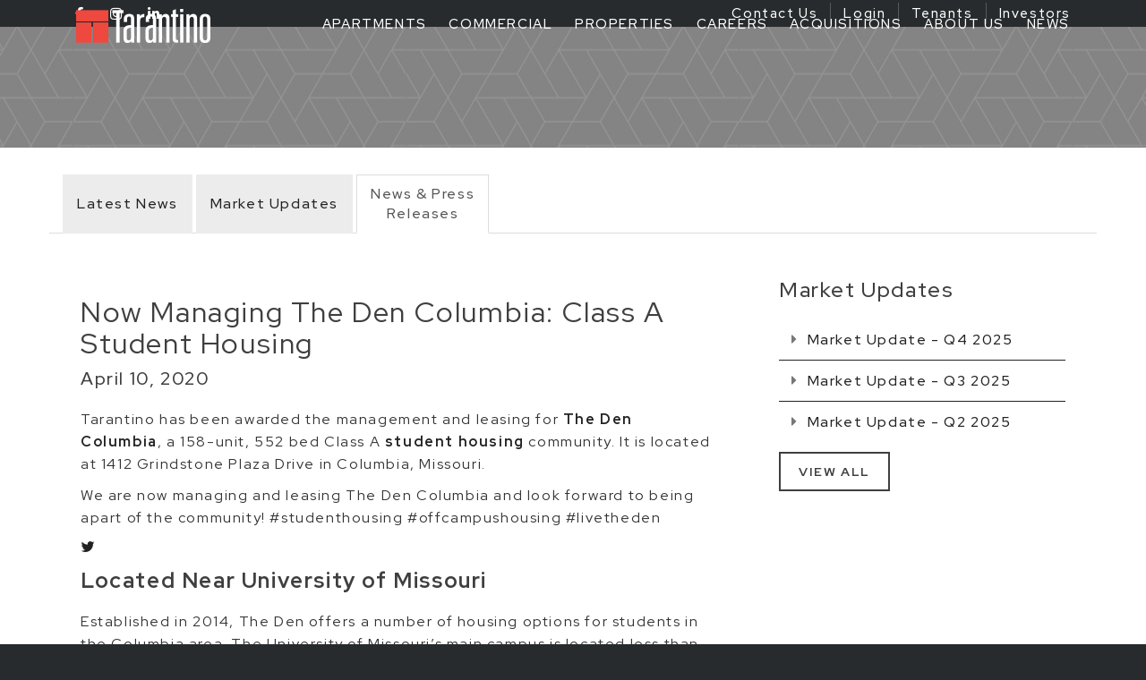

--- FILE ---
content_type: text/html; charset=UTF-8
request_url: https://www.tarantino.com/blog/news/now-managing-the-den-columbia-class-a-student-housing
body_size: 7182
content:
<!DOCTYPE html>

	

<html lang="en">
	<head>

		
<meta http-equiv="content-type" content="text/html; charset=utf-8" />
<!--<meta http-equiv="X-UA-Compatible" content="IE=edge" />-->

<!-- Google Fonts
============================================= -->
<link rel="preconnect" href="https://fonts.googleapis.com">
<link rel="preconnect" href="https://fonts.gstatic.com" crossorigin>
<link href='https://fonts.googleapis.com/css?family=Open+Sans:400,700' rel='stylesheet' type='text/css'>
<link href="https://fonts.googleapis.com/css2?family=Red+Hat+Display:wght@400;500;700&display=swap" rel="stylesheet">
<link href="https://fonts.googleapis.com/icon?family=Material+Icons" rel="stylesheet">

<meta name="viewport" content="width=device-width, initial-scale=1, maximum-scale=1" />

	
	
	
	
	
	
	
	
	<link media="all" type="text/css" rel="stylesheet" href="/app/baseline/assets/public/global-styles.css?v=1769370277">

<!-- JavaScripts
============================================= -->
<script type="text/javascript" src="/theme/js/jquery.js"></script>

<!--[if IE]>
<script src="/theme/http://html5shiv.googlecode.com/svn/trunk/html5.js"></script>
<![endif]-->

																										<title>Now Managing The Den Columbia: Class A Student Housing - News &amp; Press Releases</title>
		<link rel="shortcut icon" href="/images/favicon.ico" type="image/x-icon">
		<meta name="description" content="Tarantino has been awarded the management and leasing for The Den Columbia, a 158-unit, 552 bed Class A student housing community. It is located at"/>

					<meta property="og:image" content="https://www.tarantino.com/files/images/houston.jpg">
		
		<meta property="og:title" content="Now Managing The Den Columbia: Class A Student Housing - News &amp; Press Releases">
		<meta property="og:description" content="Tarantino has been awarded the management and leasing for The Den Columbia, a 158-unit, 552 bed Class A student housing community. It is located at">

					<meta property="og:url"         content="https://www.tarantino.com/blog/news/now-managing-the-den-columbia-class-a-student-housing" />
			<link rel="canonical" href="https://www.tarantino.com/blog/news/now-managing-the-den-columbia-class-a-student-housing"/>
		
		<meta name="twitter:title" content="Now Managing The Den Columbia: Class A Student Housing - News &amp; Press Releases">
		<meta name="twitter:description" content="Tarantino has been awarded the management and leasing for The Den Columbia, a 158-unit, 552 bed Class A student housing community. It is located at">
		<meta name="twitter:card" content="summary">

	
<!-- Facebook Pixel Code -->
	<script>
	!function(f,b,e,v,n,t,s)
	{if(f.fbq)return;n=f.fbq=function(){n.callMethod?
	n.callMethod.apply(n,arguments):n.queue.push(arguments)};
	if(!f._fbq)f._fbq=n;n.push=n;n.loaded=!0;n.version='2.0';
	n.queue=[];t=b.createElement(e);t.async=!0;
	t.src=v;s=b.getElementsByTagName(e)[0];
	s.parentNode.insertBefore(t,s)}(window,document,'script',
	'https://connect.facebook.net/en_US/fbevents.js');
	fbq('init', '441748039684909'); 
	fbq('track', 'PageView');
	</script>
	<noscript>
	<img alt="facebook pixel" height="1" width="1" 
	src="https://www.facebook.com/tr?id=441748039684909&ev=PageView
	&noscript=1"/>
	</noscript>
<!-- End Facebook Pixel Code -->


<!-- Start of HubSpot Embed Code -->
<script type="text/javascript" id="hs-script-loader" async defer src="//js.hs-scripts.com/4896900.js"></script>
<!-- End of HubSpot Embed Code -->

<!-- Google Analytics  (copied from old site) -->
	<script type="text/javascript">
		var _gaq = _gaq || [];
		_gaq.push(['_setAccount', 'G-Z3PP0JT527'], ['_trackPageview']);

		(function() {
			var ga = document.createElement('script'); ga.type = 'text/javascript'; ga.async = true;
			ga.src = ('https:' == document.location.protocol ? 'https://ssl' : 'http://www') + '.google-analytics.com/ga.js';
			(document.getElementsByTagName('head')[0] || document.getElementsByTagName('body')[0]).appendChild(ga);
		})();
	</script>
	<!-- Global site tag (gtag.js) - Google Ads: 786071599 -->
	<script async src="https://www.googletagmanager.com/gtag/js?id=AW-786071599"></script>
	<script>
		window.dataLayer = window.dataLayer || [];
		function gtag(){dataLayer.push(arguments);}
		gtag('js', new Date());

		gtag('config', 'G-Z3PP0JT527');
		gtag('config', 'AW-786071599');
	</script>
<!-- Google Analytics End -->

<script type="application/ld+json">
	{
		"@context":"http://schema.org",
		"@type": "Corporation",
		"image": "https://www.tarantino.com/files/images/tarantino_slider_logo_img4.png",
		"@id": "https://www.tarantino.com/",
		"url": "https://www.tarantino.com/",
		"logo": "https://www.tarantino.com/files/images/tarantino_slider_logo_img4.png",
		"name":"Tarantino Properties",
		"address":{
		"@type":"PostalAddress",
		"streetAddress":"7887 San Felipe Suite #237",
		"addressLocality":"Houston",
		"addressRegion":"TX",
		"postalCode":"77063",
		"addressCountry":"US"
		},
		"sameAs": [
			"https://www.facebook.com/tarantinopropertiesinc/",
			"https://twitter.com/TarantinoProInc",
			"https://www.instagram.com/tarantinoproperties/"
		],
		// "geo":{
		// "@type":"GeoCoordinates",
		// "latitude":29.750800,
		// "longitude":-95.506360
		// },
		"telephone":"713.974.4292"
	}
</script>

<style>
	.flex-control-nav{
		display: none;
	}
</style>		<style>
										
			.page-title.individual-post{
				min-height: 165px;
			}

			/* Category Landings */
				.market-updates .post-card:hover{
					background: #ef483e;
					color: white;
				}
				.market-updates .post-card:hover p,
				.market-updates .post-card:hover h4,
				.market-updates .post-card:hover a{
					color: white;
				}
				.post-card{
					box-shadow: 3px 3px 8px #888888;
					height: 100%;
				}
				.post-card .image,
				.blog-post .image{
					height: 150px;
					background-size: cover;
					background-position: center;
				}
				.post-card .content{
					padding: 15px;
					height: calc(100% - 150px);
					display: flex;
					flex-wrap: wrap;
				}
				.post-card .read-more:not(:hover){
					color: #8f8f8f;
				}
				.post-card .read-more {
					align-self: flex-end;
				}


				.commercial-property-management .blog-post{
					position: relative;
					margin-bottom: 35px;
				}
				.commercial-property-management .blog-post .date{
					position: absolute;
					text-align: center;
					text-transform: uppercase;
				}
				.commercial-property-management .blog-post .date span{
					display: block;
				}
				.commercial-property-management .blog-post .date .day{
					font-size: 40px;
					line-height: 1;
					color: #787878;
				}
				.commercial-property-management .blog-post .date .month,
				.commercial-property-management .blog-post .date .year{
					font-size: 14px;
					line-height: 1;
					color: #787878;
				}
				.commercial-property-management .blog-post .content{
					margin-left: 60px;
					padding-left: 15px;
					border-left: 5px solid #ccc;
				}
				.commercial-property-management .blog-post .image{
					height: 175px;
					margin-bottom: 10px;
				}
			/* End Category Landings */
		</style>

	</head>

	<body id="home" class="insights">

		<!-- MAIN WRAPPER
		============================================= -->
		<div id="main-wrapper" class="animsition clearfix single-page">

			<!-- HEADER
============================================= -->
<style>
	.top-header{
		position: absolute;
		top: 0;
		left: 0;
		right: 0;

		background: #282b2d;
		height: 30px;
	}
	.top-header ul{
		display: flex;
		align-items: center;
		float: right;
		margin: 0;
		padding: 0;
		height: 30px;
	}
	.top-header ul.social{
		float: left;
	}
	.top-header li{
		height: 30px;
	}
	.top-header li,
	.top-header a{
		display: flex;
		align-items: center;
		justify-content: center;
	}

	.top-header a {
		padding: 0 14px;
		font-size: 15px;
		color: white;
	}
	.top-header a:hover {
		color: #dbdbdb;
	}
	.top-header li:not(:last-of-type) a {border-right: solid 1px #585959;}

	.top-header .btn-primary{
		background-color: transparent;
		color: #dbdbdb;
	}

	@media (max-width: 600px) {
		.top-header{
			height: auto;
		}
		.top-header ul, .top-header ul.social{
			float: none;
			margin: 0 auto
		}
		#header,
		#header.fixedwrap {
			height: 120px;
		}
	}
</style>
<header id="header" class="site-header transparent-header clearfix">
	<div class="top-header">
		<div class="container">
			<ul class="social list-inline">
				<a href="https://www.facebook.com/tarantinopropertiesinc/" target="_blank" rel="noopener"><i class="fab fa-facebook-f"></i></a>
								<a href="https://www.instagram.com/tarantinoproperties/" target="_blank" rel="noopener"><i class="fab fa-instagram"></i></a>
				<a href="https://www.linkedin.com/company/tarantino-properties" target="_blank" rel="noopener"><i class="fab fa-linkedin-in"></i></a>
			</ul>

			<ul id="menu-top-menu">
				<li class="btn-primary" ><a href="/contact" title="Contact US">Contact&nbsp;Us</a></li>
				<li class="btn-primary" ><a href="https://portal.tarantino.com/login" target="_blank" rel="noopener" title="Login">Login</a></li>
				<li class="btn-primary" ><a href="/tenants" class="Tenants">Tenants</a></li>
				<li class="btn-primary" ><a href="https://invest.tarantino.com/login" class="Investors" target="_blank" rel="noopener" title="Investors (opens in a new tab)" aria-label="Investors (opens in a new tab)">Investors</a></li>
			</ul>
		</div>
	</div>
	<div class="header-navigation">
		<div class="container">
			<div class="row">
				<div class="logo col-md-2">
					<div class="logo-image"> <a href="https://www.tarantino.com" title="Tarantino Properties, Inc. Logo">
							<img src="/files/images/tarantino-nav-logo-red.png" alt="Tarantino Properties, Inc. Logo"> </a>
					</div>
				</div>

				<!-- MOBILE MENU START
				============================================= -->
				<div class="mobile-menu">
					<button id="slide-buttons" class="icon icon-navicon-round"></button>
				</div>

				<nav id="c-menu--slide-right" class="c-menu c-menu--slide-right">
					<button class="c-menu__close icon icon-remove-delete"></button>
					
										<ul class="menus-mobile">
												<li class="has-child"> <a class="parent-link" href="/apartments" title="Apartments"> Apartments </a>
							<ul class="child">
								<li><span class="" title="Services"> Services </span></li>
								<li> <a href="/services/multifamily-property-management" title="Multifamily Property Management"> Multifamily Property Management </a> </li>
								<li> <a href="/apartments/student-housing" title="Student Housing"> Student Housing Property Management </a> </li>
								<li> <a href="/services/receivership" title="Receivership"> Receivership </a> </li>
								<li> <a href="/services/construction-management" title="Construction Management"> Construction &amp; Renovation </a> </li>

								<li> <a href="https://tarantinoseniorliving.com/" target="_blank" rel="noopener" title="Senior Living"> Senior Living </a> </li>
															</ul> </li>
						<li class="has-child"> <a class="parent-link" href="/commercial" title="Commercial"> Commercial </a>
							<ul class="child">
								<li><span class="" title="Services"> Services </span></li>
								<li> <a href="/services/commercial-property-management" title="Commercial Property Management"> Commercial Property Management </a> </li>
								<li> <a href="/commercial/office-retail-industrial" title="Retail"> Office, Retail, Industrial </a> </li>
								<li> <a href="/services/facility-management" title="Facility Management"> Facility Management </a> </li>
								<li> <a href="/services/leasing-services" title="Commercial Leasing"> Commercial Leasing </a> </li>
																<li> <a href="/services/receivership" class="" title="Receivership"> Receivership </a></li>
								<li> <a href="https://tarantinoland.com/" class="" target="_blank" title="Farm &amp; Ranch"> Farm &amp; Ranch </a></li>
								
							</ul> </li>
						<li class="has-child"> <a class="parent-link" href="https://www.loopnet.com/looplink/search/?siteid=7029" target="_blank" rel="noopener" title="Properties"> Properties </a>
							<ul class="child">
								<li> <a href="https://www.loopnet.com/looplink/search/?siteid=7029&searchtype=fs" target="_blank" rel="noopener" title="For Sale"> For Sale </a> </li>
								<li> <a href="https://www.loopnet.com/looplink/search/?siteid=7029&searchtype=fl" target="_blank" rel="noopener" title="For Lease"> For Lease </a> </li>
							</ul> </li>
						<li class="has-child"> <a class="parent-link" href="/careers" title="Careers"> Careers </a>
							<ul class="child">
								<li> <a href="/careers" title="Available Jobs"> Available Jobs </a> </li>
								<li> <a href="/careers/working-at-tarantino" title="Working at Tarantino"> Working at Tarantino </a> </li>
								<li> <a href="/careers/our-benefits" title="Our Benefits"> Our Benefits </a> </li>
							</ul> </li>
						<li> <a href="/acquisitions" title="Acquisitions"> Acquisitions </a> </li>
						<li class="has-child"> <a class="parent-link" href="/about" title="About Us"> About Us </a>
							<ul class="child">
								<li> <a href="/about/our-team" title="Our Team"> Our Team </a> </li>
							</ul> </li>
						<li class="has-child"> <a class="parent-link" href="/blog" title="News"> News </a>
							<ul class="child">
								<li> <a href="/blog/market-updates" title="Market Updates"> Market Updates </a> </li>
								<li> <a href="/blog/news" title="News &amp; Press Releases"> News &amp; Press Releases </a> </li>
							</ul> </li>
					</ul>

									</nav>
				<div id="slide-overlay" class="slide-overlay"></div>
				<!-- MOBILE MENU END -->

				<div class="navigation col-md-10">
					<nav id="main-menu" class="menu">
						
												<ul class="menus">
														<li class="has-child"> <a href="/apartments" title="Apartments"> Apartments </a>
								<ul class="child">
									<li><span class="" title="Services"> Services </span></li>
									<li> <a href="/services/multifamily-property-management" title="Multifamily Property Management"> Multifamily Property Management </a> </li>
									<li> <a href="/apartments/student-housing" title="Student Housing"> Student Housing Property Management </a> </li>
									<li> <a href="/services/receivership" title="Receivership"> Receivership </a> </li>
									<li> <a href="/services/construction-management" title="Construction Management"> Construction &amp; Renovation </a> </li>
						
									<li> <a href="https://tarantinoseniorliving.com/" target="_blank" rel="noopener" title="Senior Living"> Senior Living </a> </li>
																	</ul> </li>
							<li class="has-child"> <a href="/commercial" title="Commercial"> Commercial </a>
								<ul class="child">
									<li><span class="" title="Services"> Services </span></li>
									<li> <a href="/services/commercial-property-management" title="Commercial Property Management"> Commercial Property Management </a> </li>
									<li> <a href="/commercial/office-retail-industrial" title="Retail"> Office, Retail, Industrial </a> </li>
									<li> <a href="/services/facility-management" title="Facility Management"> Facility Management </a> </li>
									<li> <a href="/services/leasing-services" title="Commercial Leasing"> Commercial Leasing </a> </li>
																		<li> <a href="/services/receivership" class="" title="Receivership"> Receivership </a></li>
																		<li> <a href="https://tarantinoland.com/" class="" target="_blank" title="Farm &amp; Ranch"> Farm &amp; Ranch </a></li>
								</ul> </li>
							<li class="has-child"> <a href="https://www.loopnet.com/looplink/search/?siteid=7029" target="_blank" rel="noopener" title="Properties"> Properties </a>
								<ul class="child">
									<li> <a href="https://www.loopnet.com/looplink/search/?siteid=7029&searchtype=fs" target="_blank" rel="noopener" title="For Sale"> For Sale </a> </li>
									<li> <a href="https://www.loopnet.com/looplink/search/?siteid=7029&searchtype=fl" target="_blank" rel="noopener" title="For Lease"> For Lease </a> </li>
								</ul> </li>
							<li class="has-child"> <a href="/careers" title="Careers"> Careers </a>
								<ul class="child">
									<li> <a href="/careers" title="Available Jobs"> Available Jobs </a> </li>
									<li> <a href="/careers/working-at-tarantino" title="Working at Tarantino"> Working at Tarantino </a> </li>
									<li> <a href="/careers/our-benefits" title="Our Benefits"> Our Benefits </a> </li>
								</ul> </li>
							<li> <a href="/acquisitions" title="Acquisitions"> Acquisitions </a> </li>
							<li class="has-child"> <a href="/about" title="About Us"> About Us </a>
								<ul class="child">
									<li> <a href="/about/our-team" title="Our Team"> Our Team </a> </li>
								</ul> </li>
							<li class="has-child"> <a href="/blog" title="News"> News </a>
								<ul class="child">
									<li> <a href="/blog/market-updates" title="Market Updates"> Market Updates </a> </li>
									<li> <a href="/blog/news" title="News &amp; Press Releases"> News &amp; Press Releases </a> </li>
								</ul> </li>
						</ul>

						
											</nav>
				</div>
			</div>
		</div>
	</div>
</header>
<!-- HEADER END -->

			<div class="page-title no-image individual-post wow fadeIn overlay clearfix">
							</div>

			<div class="container news-tabs">
				<ul class="nav nav-tabs mt-30">
					<li class=""><a href="/blog">Latest News</a></li>
					<li class="
													
																	"><a href="/blog/market-updates">Market Updates</a></li>
										<li class="
													active
																	"><a href="/blog/news">News &amp; Press<br>Releases</a></li>
				</ul>
			</div>

			<!-- CONTENT START
			============================================= -->
			<section id="content" class="homepage clearfix">

			
				<div class="container" style="padding: 50px 0;"> 
					<div class="row flex">
						<div class="col-md-8 col-sm-7 col-xs-12">
							<div class="content-area">
																	<h1 class="h2">Now Managing The Den Columbia: Class A Student Housing</h1>
									<h4>April 10, 2020</h4>

									
									
									<p><span style="font-weight: 400;">Tarantino has been awarded the management and leasing for </span><a href="https://www.thedencolumbia.com/"><b>The Den Columbia</b></a><span style="font-weight: 400;">, a 158-unit, 552 bed Class A </span><a href="/services/student-housing"><b>student housing</b></a><span style="font-weight: 400;"> community. It is located at 1412 Grindstone Plaza Drive in Columbia, Missouri.</span></p>
<p><span style="font-weight: 400;">
			<div id="tld-actt-tweet-container" class=" tld-actt-bbutton poiret-one">
			<p>We are now managing and leasing The Den Columbia and look forward to being apart of the community! #studenthousing #offcampushousing #livetheden</p>
			<div class="tld-actt-tweet-text tld-actt-white-btn-text tld-actt-btn-full">
			<a href="https://twitter.com/intent/tweet?text=" target="_blank"><span></span><span class="icon-twitter"></span></a>
			</div>
			</div></span></p>
<h3><b>Located Near University of Missouri</b></h3>
<p><span style="font-weight: 400;">Established in 2014, The Den offers a number of housing options for students in the Columbia area. The University of Missouri’s main campus is located less than two miles away from the student housing development, making it a top choice for incoming students.</span></p>
<h3><b>Luxury Off-Campus Living</b></h3>
<p><span style="font-weight: 400;">Students can choose from a number of floor plans to fit their needs, including 2-4 bedrooms with private bathrooms. Each room is fully furnished with features and amenities including:</span></p>
<ul>
<li style="font-weight: 400;"><span style="font-weight: 400;">Gourmet Kitchen with Modern Appliances</span></li>
<li style="font-weight: 400;"><span style="font-weight: 400;">Granite Countertops</span></li>
<li style="font-weight: 400;"><span style="font-weight: 400;">In-Unit Washer and Dryer</span></li>
<li style="font-weight: 400;"><span style="font-weight: 400;">Free Wifi and Cable</span></li>
<li style="font-weight: 400;"><span style="font-weight: 400;">Heated Saltwater Pool</span></li>
<li style="font-weight: 400;"><span style="font-weight: 400;">Volleyball and Basketball courts</span></li>
<li style="font-weight: 400;"><span style="font-weight: 400;">Fitness Center and Yoga Room</span></li>
<li style="font-weight: 400;"><span style="font-weight: 400;">Private Shuttle</span></li>
</ul>
<h3><b>Career Positions Now Available</b></h3>
<p><span style="font-weight: 400;">With this new management and leasing opportunity, we are currently looking for new employees to join our team. From property manager to lead maintenance, there are multiple positions to advance your career. See our full list of </span><a href="/about/career-opportunities"><b>career opportunities</b></a><span style="font-weight: 400;"> or send your resume to </span><a href="mailto:careers@tarantino.com"><span style="font-weight: 400;">careers@tarantino.com</span></a><span style="font-weight: 400;"> if you are interested.</span></p>
<p><span style="font-weight: 400;">We look forward to welcoming new residents to The Den Columbia student housing community. </span><a href="https://www.facebook.com/tarantinopropertiesinc/"><b>Connect with us</b></a><span style="font-weight: 400;"> to learn more about our range of student housing services.</span></p>

															</div>
						</div>
						<div class="col-md-4 col-sm-5 col-xs-12 sidebar">
							<div class="content-area">
								<h3>Market Updates</h3>
								<div class="sidebar-links">
																			<a href="/blog/market-updates/market-update-q4-2025" title="Market Update - Q4 2025"><i class="fa fa-caret-right"></i>&nbsp;Market Update - Q4 2025</a>
																			<a href="/blog/market-updates/market-update-q3-2025" title="Market Update - Q3 2025"><i class="fa fa-caret-right"></i>&nbsp;Market Update - Q3 2025</a>
																			<a href="/blog/market-updates/market-update-q2-2025" title="Market Update - Q2 2025"><i class="fa fa-caret-right"></i>&nbsp;Market Update - Q2 2025</a>
																	</div>
								<div class="mt-10 mb-10"><a href="/blog/market-updates" class="btn btn-primary">View All</a></div>

															</div>
						</div>
					</div>
				</div>

			
			</section>
			<!-- CONTENT END -->

			<!-- FOOTER START
============================================= -->
<footer id="footer" class="wrapper clearfix">

	<div class="footer-top">
		<div class="container">
			<div class="footer-top-top">
				<a href="https://www.tarantino.com" title="Tarantino Properties, Inc. Logo" style="margin-right: 15px;">
					<picture>
						<source type="image/webp" srcset="/files/images/tarantino-nav-logo-red.webp">
						<img src="/files/images/tarantino-nav-logo-red.png" alt="Tarantino Properties, Inc. Logo" class="footer-logo">
					</picture>
				</a>
				<ul class="quick-links list-inline visible-lg visible-md hidden-sm">

					<li> <a href="/apartments" title="Apartments"> Apartments </a> </li>
					<li> <a href="/commercial" title="Commercial"> Commercial </a> </li>
					<li> <a href="https://www.loopnet.com/looplink/search/?siteid=7029" target="_blank" rel="noopener" title="Properties"> Properties </a> </li>
					<li> <a href="/careers" title="Careers"> Careers </a> </li>
					<li> <a href="/acquisitions" title="Acquisitions"> Acquisitions </a> </li>
					<li> <a href="/about" title="About Us"> About Us </a> </li>
					<li> <a href="/blog" title="News"> News </a> </li>

									</ul>
				<ul class="quick-links hidden-md visible-sm visible-xs">

					<li> <a href="/apartments" title="Apartments"> Apartments </a> </li>
					<li> <a href="/commercial" title="Commercial"> Commercial </a> </li>
					<li> <a href="https://www.loopnet.com/looplink/search/?siteid=7029" target="_blank" rel="noopener" title="Properties"> Properties </a> </li>
					<li> <a href="/careers" title="Careers"> Careers </a> </li>
					<li> <a href="/acquisitions" title="Acquisitions"> Acquisitions </a> </li>
					<li> <a href="/about" title="About Us"> About Us </a> </li>
					<li> <a href="/blog" title="News"> News </a> </li>

									</ul>
			</div>
			<hr>
			<div class="row footer-locations">
				<div class="col-sm-3">
					<h4>Houston</h4>
					<ul class="list-unstyled">
						<a href="https://goo.gl/maps/Z5HyS7CVjLiRNNoL8" target="_blank" rel="noopener" title="Map Tarantino Properties, Inc. in Houston">
							<li>7887 San Felipe Suite #237</li>
							<li>Houston, Texas 77063</li>
						</a>
						<li><a href="tel:713.974.4292">713.974.4292</a></li>
					</ul>
				</div>
				<div class="col-sm-3">
					<h4>Austin</h4>
					<ul class="list-unstyled">
						<a href="https://goo.gl/maps/CPJAY6n4xjuKrqbT9" target="_blank" rel="noopener" title="Map Tarantino Properties, Inc. in Austin">
							<li>502 E 11th Street Suite #400</li>
							<li>Austin, Texas 78701</li>
						</a>
						<li><a href="tel:512.302.4500">512.302.4500</a></li>
					</ul>
				</div>
				<div class="col-sm-3">
					<h4>Dallas</h4>
					<ul class="list-unstyled">
						<a href="https://goo.gl/maps/j2fcM2PMGzWMYmPb6" target="_blank" rel="noopener" title="Map Tarantino Properties, Inc. in Dallas">
							<li>5050 Quorum Drive Suite #700</li>
							<li>Dallas, Texas 75254</li>
						</a>
						<li><a href="tel:214.377.1077">214.377.1077</a></li>
					</ul>
				</div>
				<div class="col-sm-3">
					<h4>San Antonio</h4>
					<ul class="list-unstyled">
						<a href="https://goo.gl/maps/qTqSowL6cDQ624zt7" target="_blank" rel="noopener" title="Map Tarantino Properties, Inc. in San Antonio">
							<li>12770 Cimarron Path Suite #122</li>
							<li>San Antonio, Texas 78249</li>
						</a>
						<li><a href="tel:210.212.6222">210.212.6222</a></li>
					</ul>
				</div>

			</div>
			<hr>
			<div class="col-xs-12">
				<div class="text-center">
					<a href="/files/documents/IABS-1-0-INFORMATION-ABOUT-BROKERAGE-SERVICES.pdf" target="_blank" rel="noopener">Texas Real Estate Commission Information About Brokerage Services</a><br>
					<a href="/files/documents/Texas-Real-Estate-Commission-Consumer-Protection-Notice.pdf" target="_blank" rel="noopener">Texas Real Estate Commission Consumer Protection Notice</a><br>
					<a href="/broker-license-information">Broker License Information</a><br>
					<a href="/privacy-policy">Privacy Policy</a>
				</div>
			</div>
		</div>
	</div>

	<div class="footer-bottom">
		<div class="container">
			<div class="footer-flex">
				<div class="copyright">&copy; 2002 – 2026 Tarantino Properties, Inc. All Rights Reserved.</div>

				<div class="footer-bottom-right">
					<ul class="social list-inline">
						<a href="https://www.facebook.com/tarantinopropertiesinc/" target="_blank" rel="noopener"><i class="fab fa-facebook-f"></i></a>
												<a href="https://www.instagram.com/tarantinoproperties/" target="_blank" rel="noopener"><i class="fab fa-instagram"></i></a>
						<a href="https://www.linkedin.com/company/tarantino-properties" target="_blank" rel="noopener"><i class="fab fa-linkedin-in"></i></a>
					</ul>
				</div>
			</div>
		</div>
	</div>
</footer>
<!-- FOOTER END -->
		</div>
		<!-- MAIN WRAPPER END -->

		<!-- Footer Scripts
============================================= -->
<!-- External -->
<script type="text/javascript" src="/theme/js/plugin.js"></script>
<script type="text/javascript" src="/theme/js/main.min.js"></script>
<script type="text/javascript" src="/theme/js/masonry.min.js"></script>
<script>
	(function() {

		function init() {
			var speed = 300,
				easing = mina.backout;

			[].slice.call ( document.querySelectorAll( '#grid > a' ) ).forEach( function( el ) {
				var s = Snap( el.querySelector( 'svg' ) ), path = s.select( 'path' ),
					pathConfig = {
						from : path.attr( 'd' ),
						to : el.getAttribute( 'data-path-hover' )
					};

				el.addEventListener( 'mouseenter', function() {
					path.animate( { 'path' : pathConfig.to }, speed, easing );
				} );

				el.addEventListener( 'mouseleave', function() {
					path.animate( { 'path' : pathConfig.from }, speed, easing );
				} );
			} );
		}

		init();

	})();
</script>

<script>
	var last_link = '';
	$('.menus-mobile .parent-link').on('click', function(e){
		if (last_link != $(this).attr('href')) {
			e.preventDefault();
			console.log('click', last_link, $(this).attr('href'), (last_link != $(this).attr('href')));
			last_link = $(this).attr('href');
			return false;
		} else {
			return true;
		}
	});
</script>
		<script>
			$(document).ready(function(){
				// var vid = document.getElementById("slider-video");
				// vid.muted = true;
				// vid.play();
				// // vid.playbackRate = 0.75;
				$('a.scrollto').on('click', function(event) {
					var $link = $(this);
					$('html, body').stop().animate({
							scrollTop: ($($link.attr('href')).offset().top - 60)
					}, 1500, 'easeInOutExpo');
					event.preventDefault();
				});

				// $('.masonry-grid').masonry({
				// 	// set itemSelector so .grid-sizer is not used in layout
				// 	itemSelector: '.grid-item',
				// 	// use element for option
				// 	columnWidth: '.grid-sizer',
				// 	percentPosition: true
				// });

				$( "#accordion" ).accordion({
					active: false,
					icons: { "header": "fa fa-plus", "activeHeader": "fa fa-minus" },
					heightStyle: "content",
					collapsible: true
				});

				$(".content-area table").wrap('<div class="table-wrapper"></div>');
			});
		</script>

	</body>
</html>


--- FILE ---
content_type: application/javascript
request_url: https://www.tarantino.com/theme/js/main.min.js
body_size: 724
content:
!function(i){"use strict";i(".animsition").animsition({inClass:"fade-in",outClass:"fade-out",inDuration:1500,outDuration:800,linkElement:'a:not([target="_blank"]):not([href^=#], [class^="image-link"], [class^="parent-link"])',loading:!1,loadingParentElement:"body",loadingClass:"animsition-loading",unSupportCss:["animation-duration","-webkit-animation-duration","-o-animation-duration"],overlay:!1,overlayClass:"animsition-overlay-slide",overlayParentElement:"body"}),i(window).scrollTop(),i(window).scroll(function(){i(this).scrollTop()>20?i(".site-header").addClass("fixedwrap"):i(".site-header").removeClass("fixedwrap")});var e=new Menu({wrapper:"#main-wrapper",type:"slide-right",menuOpenerClass:".slide-button",maskId:"#slide-overlay"});function t(){i(".flexslider-wrap .slides").each(function(){var e,t;e=i(window).height(),t=i(window).width();var a=i(this).height(),n=i(this).width();if(n/a>t/e){var s=1.75;i(this).css("height",.55*e),i(this).css("width",e*s);var r=(e*s-t)/2;i(this).css("margin-left",-r),i(this).attr("rat",1),i(this).attr("mar",r),i(this).height()<350&&i(this).css("height",350)}else{s=a/n;i(this).css("width",t),i(this).css("height",t*s);r=(t*s-e)/2;i(this).css("margin-top",-r),i(this).attr("rat",0),i(this).attr("mar",r)}}),i(".flexslider-wrap .slides li").css("height",i(".flexslider-wrap .slides").height())}document.querySelector("#slide-buttons").addEventListener("click",function(i){i.preventDefault,e.open()}),i(".fullscreen .flexslider").flexslider({animation:"fade",directionNav:"false",touch:"true",controlNav:"thumbnails"}),i(window).resize(function(){t()}),window.onload=t(),t();var a=function(){i(window).height();i(".vertical-center").each(function(){i(this).css("top",(i(this).parent().height()-i(this).height())/2)})};window.onload=a,window.onresize=a,i(".room-slider .flexslider").flexslider({animation:"fade",directionNav:"true",controlNav:"true"}),i(".aerial-slider .flexslider").flexslider({animation:"fade",directionNav:"true",controlNav:"true"}),i("input, textarea").placeholder(),i(function(){i("#datepicker").datepicker()}),(new WOW).init()}(jQuery);